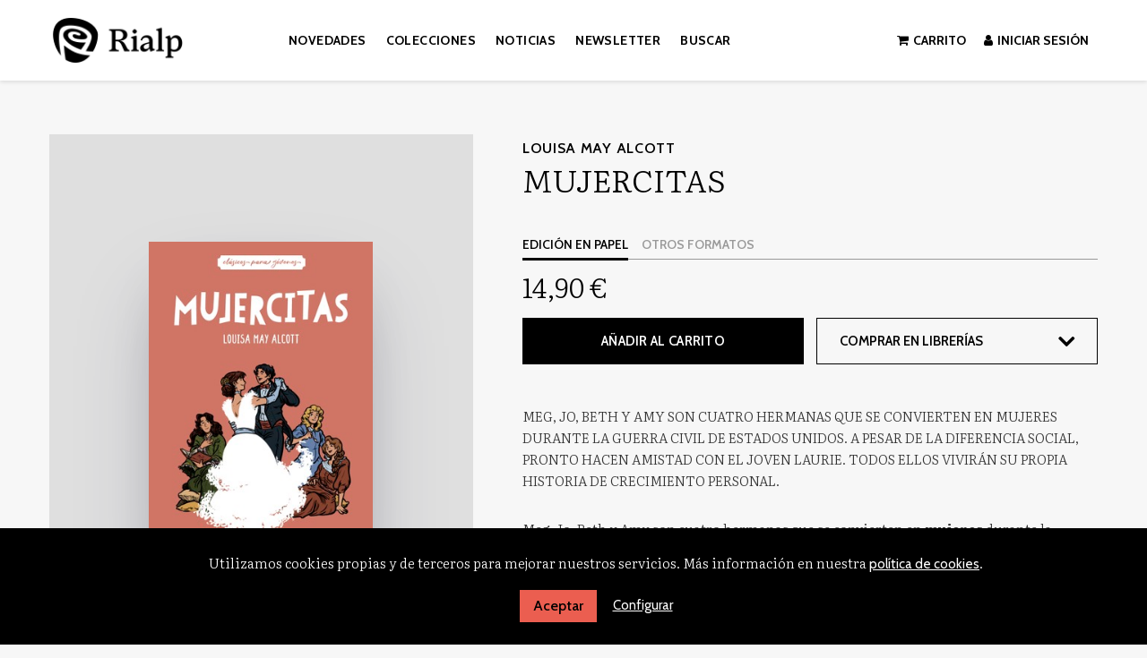

--- FILE ---
content_type: text/html; charset=utf-8
request_url: https://www.rialp.com/libro/mujercitas_139205/
body_size: 7374
content:
<!DOCTYPE html>
<html lang="es">
<head prefix="og: https://ogp.me/ns# fb: https://ogp.me/ns/fb# books: https://ogp.me/ns/books#">
    <meta charset="UTF-8">
    <meta name="viewport" content="width=device-width, initial-scale=1.0">    <meta name="description" content="Meg, Jo, Beth y Amy son cuatro hermanas que se convierten en mujeres durante la guerra civil de Estados Unidos. A pesar de la diferencia social, pronto hacen ...">    <meta name="robots" content="index,follow" />
    
    

    <meta property="og:type"            content="books.book" />
    <meta property="og:url"             content="https://www.rialp.com/libro/mujercitas_139205/" />
    <meta property="og:title"           content="Mujercitas" />
    <meta property="og:image"           content="http://www.rialp.com/media/ediciones_rialp/images/thumbs/edition-131217-236x352.jpg" />
    <meta property="og:description"     content="Meg, Jo, Beth y Amy son cuatro hermanas que se convierten en mujeres durante la guerra civil de Estados Unidos. A pesar de la diferencia social, pronto hacen amistad con el joven Laurie. Todos ellos vivirán su propia historia de crecimiento personal." />
    <meta property="books:isbn"         content="9788432165450" />
    <meta property="books:release_date" content="2023-10-02" />
    <meta property="books:page_count"   content="280" />
    <meta property="books:language"     content="spa" />
    <meta content="2023-10-02" itemprop="datePublished">

    <meta name="twitter:card" content="summary">
    <meta name="twitter:site" content="">
    <meta name="twitter:title" content="Mujercitas">
    <meta name="twitter:description" content="Meg, Jo, Beth y Amy son cuatro hermanas que se convierten en mujeres durante la guerra civil de Estados Unidos. A pesar de la diferencia social, pronto hacen amistad con el joven Laurie. Todos ellos vivirán su propia historia de crecimiento personal." />
    <meta name="twitter:image" content="http://www.rialp.com/media/ediciones_rialp/images/thumbs/edition-131217-236x352.jpg">
    <link rel="canonical" href="https://www.rialp.com/libro/mujercitas_139205/" />
            <link rel="icon" href="">
        <link rel="apple-touch-icon" href="">

                <link rel="alternate" hreflang="es" href="https://www.rialp.com/libro/mujercitas_139205/" />


    

        <link rel="stylesheet" href="/static/lib/css/bootstrap.min.css">
        <link rel="stylesheet" href="/static/lib/css/jquery.sidr.dark.min.css">
        <link rel="stylesheet" href="/static/plugins/lightbox/css/lightbox.min.css">
        <link rel="stylesheet" href="/static/plugins/lightslider/dist/css/lightslider.min.css">
        <link rel="stylesheet" href="/static/plugins/eventcalendar/css/eventcalendar.css">
        <link rel="stylesheet" href="/static/web/css/fonts.min.css">
        <link rel="stylesheet" href="/static/web/css/main.css">
        <link rel="stylesheet" href="/static/web/css/main-responsive.css">



            <link rel="stylesheet" href="/media/ediciones_rialp/styles/imprint.css">


    
    <link rel="stylesheet" href="/static/web/css/custom-rialp.css">
    <!-- temporal fonts -->
    <link rel="stylesheet" href="/static/web/fonts/font-awesome-4.7.0/css/font-awesome.min.css">
    
    <title>Mujercitas - Ediciones Rialp</title>


            <script>
        function getCookie(name) {
            var dc = document.cookie;
            var prefix = name + "=";
            var begin = dc.indexOf("; " + prefix);
            if (begin == -1) {
                begin = dc.indexOf(prefix);
                if (begin != 0) return null;
            } else {
                begin += 2;
                var end = document.cookie.indexOf(";", begin);
                if (end == -1) {
                    end = dc.length;
                }
            }
            return decodeURI(dc.substring(begin + prefix.length, end));
        }

        function loadGA() {
            var google_id = 'UA-391850-1';
            var deferred = $.Deferred();
            if ((parseInt(getCookie("ALLOW_ANALYTICS")) === 1) && google_id){
                (function(i,s,o,g,r,a,m){i['GoogleAnalyticsObject']=r;i[r]=i[r]||function(){
                    (i[r].q=i[r].q||[]).push(arguments)},i[r].l=1*new Date();a=s.createElement(o),
                    m=s.getElementsByTagName(o)[0];a.async=1;a.src=g;m.parentNode.insertBefore(a,m)
                    })(window,document,'script','//www.google-analytics.com/analytics.js','ga');
                ga('create', google_id, 'auto');
                ga('require', 'ec');
                ga('require', 'displayfeatures');
                ga('send', 'pageview');
            }
            return deferred.promise;
        }

        function loadAnalyticsCookies() {
            if (parseInt(getCookie("ALLOW_ANALYTICS")) === 1){
                loadGA();
            }
        }

        function loadAllowedCookies(){
            loadAnalyticsCookies();
        }

        function setOffAdvise(all_cookies=false) {
            var doc = document;
            var date = new Date();
            date.setTime(date.getTime() + (365 * 24 * 60 * 60 * 1000));
            doc.cookie = "COOKIES_NOTICE=1;expires=" + date.toUTCString() + ";;path=/";

            if (all_cookies){
                doc.cookie = "ALLOW_ANALYTICS=1;expires=" + date.toUTCString() + ";;path=/";
                doc.cookie = "ALLOW_OTHERS=1;expires=" + date.toUTCString() + ";;path=/";
                if (typeof dataLayer !== 'undefined') {
                    dataLayer.push({'event': 'cookieLayerUpdate'});
                }
                loadAllowedCookies();
                return;
            }
            
            var cookies_msg = document.getElementById('cookie-message'),
                analytics_check = document.getElementById('allow_analytics'),
                others_check = document.getElementById('allow_others');

            cookies_msg.style.transition = "all 2s ease-in-out";
            cookies_msg.style.height = "0px";

            if (analytics_check != null && analytics_check.checked){
                doc.cookie = "ALLOW_ANALYTICS=1;;path=/";
            }

            if (others_check != null && others_check.checked){
                doc.cookie = "ALLOW_OTHERS=1;;path=/";
            }

            if (typeof dataLayer !== 'undefined') {
                dataLayer.push({'event': 'cookieLayerUpdate'});
            }

            loadAllowedCookies();
        }

    </script>

    <script>
        window.onload = function() {
            updated = false;
            if (!$) $ = jQuery;
            if (getCookie("COOKIES_NOTICE") != 1){
                $(document).ready(function() {
                    var doc = document,
                        win = window,
                        cookielaw_msg = $("#cookie-message"),
                        cookielaw_btn = $("#cookielaw_btn");
                        cookielaw_all_btn = $("#cookielaw_all_btn");
                    cookielaw_msg.show();
                    $(document).on('click','#cookielaw_btn',function(){
                        setOffAdvise();
                    });
                    $(document).on('click','#cookielaw_all_btn, #modal_cookielaw_all_btn',function(){
                        setOffAdvise(true);
                    });
                });
            } else {
                loadAllowedCookies();
            }
        };
    </script>
        <meta name="google-site-verification" content="mYuV8nAjaeOayjdw1GCD1y5sRYnBtM_AWi_bDmgAZkQ" />

        <script>function loadScript(a){var b=document.getElementsByTagName("head")[0],c=document.createElement("script");c.type="text/javascript",c.src="https://tracker.metricool.com/resources/be.js",c.onreadystatechange=a,c.onload=a,b.appendChild(c)}loadScript(function(){beTracker.t({hash:"d0f14eab2bc8e84c4f2000eec7395944"})});</script>

    <link rel="preload" href="/static/web/fonts/font-awesome-4.7.0/css/font-awesome.min.css" as="style">

</head>

<body class="page-book">



    <div class="page-wrapper">



<header>
    <div class="header-top hidden-phone hide">
        <div class="container">
        </div>
    </div>
    <div class="header-middle">
        <div class="container">
            <div class="row-fluid">
                <div class="span2">
                    <button id="simple-menu" class="navtoggle btn_header visible-phone">
                        <span class="menu-bar"></span>
                        <span class="menu-bar"></span>
                        <span class="menu-bar"></span>
                    </button>
                    <span class="logo">
                        <a href="/" title="Ir a la página principal">

                                    
                                <img class="image-logo" src="/media/ediciones_rialp/images/thumbs/es_es-logo-v06-302x104.png" alt="Ediciones Rialp">
                        </a>
                    </span>
                </div>

                <div class="span6 hidden-phone">
                    <div class="main-menu">
<ul class="nav nav-pills">
                                
        <li class=menu-item-27814><a  href="/p/3390_novedades-del-ano/" >Novedades</a></li>
        <li class=menu-item-27817><a  href="/colecciones/" >Colecciones</a></li>
        <li class=menu-item-27815><a  href="/noticias" >Noticias</a></li>
        <li class=menu-item-27816><a  href="https://mailchi.mp/rialp.com/nhsfaxky34" target=_blank>Newsletter</a></li>

                            <li><a class="search-lnk">Buscar</a></li>
                        </ul>                    </div>
                </div>

                <div class="span4 hidden-phone">
                    <ul class="header-top-nav">
                        
        
                            <li><a href="/cesta/"><i class="fa fa-shopping-cart"></i>Carrito</a></li>
                            <li class="header-login-button"><a href="/login/"><i class="fa fa-user"></i>Iniciar sesión</a></li>
                    </ul>
                </div>

                <div class="form-search-wrapper">
                    <div class="span3 text-center">
                        <span class="h1"><i class="fa fa-search" aria-hidden="true"></i> Buscar</span>
                    </div>
                    <div class="span8">
                        <form class="form-search" action="/search/" id="searchform" method="get">
                            <input type="text" id="q" name="q" value="" placeholder="Buscar en catálogo">
                        </form>
                    </div>
                </div>
            </div>
        </div>
    </div>
    <div class="header-bottom hidden-phone hide">
        <div class="container">
            <div class="row-fluid">
                <div class="span12">
                    <div class="social-networks hidden-phone pull-right">
                        <ul>
                            <li><a target="_blank" href="http://twitter.com/edicionesrialp" class="twitter-link"><i class="fa fa-twitter"></i></a></li>
                            <li><a target="_blank" href="http://www.facebook.com/pages/Ediciones-Rialp/217026538326700" class="facebook-link"><i class="fa fa-facebook"></i></a></li>
                            <li><a target="_blank" href="https://www.linkedin.com/company/40576921/admin/" class="linkedin-link"><i class="fa fa-linkedin"></i></a></li>
                            <li><a target="_blank" href="https://www.instagram.com/edicionesrialp" class="instagram-link"><i class="fa fa-instagram"></i></a></li>
                        </ul>
                    </div>
                </div>
            </div>
        </div>
    </div>
</header>



<section class="container page-content">
        <div class="row-fluid">
        

    <div class="row-fluid book-detail " itemscope itemtype="https://schema.org/Book">
        <div class="span5">

            <div class="wrapper-book-images">
                <a class="book-image" href="/media/ediciones_rialp/images/edition-131217.jpg" target="_blank">
                    <img class="book-cover book-detail-cover" title="Mujercitas" alt="Mujercitas" src="/media/ediciones_rialp/images/thumbs/edition-131217-300x448.jpg" itemprop="image">
                </a>

                <div class="book-samples">
                    <a class="book-image" href="/media/ediciones_rialp/images/edition-131217.jpg" target="_blank"><i class="fa fa-picture-o"></i>Descargar portada (alta calidad)<span>jpg ~ 1.2 MB</span></a>
                </div>
            </div>

            <div class="book-definitions hidden-phone">
                <dl>
                    <dt>Colección: </dt>
                    <dd class="collection">
                        <a href="/coleccion/clasicos-para-jovenes/">Clásicos para jóvenes</a>
                    </dd>
                    <dt>Número en la colección: </dt>
                    <dd>
                        2
                    </dd>
                    <dt class="book-definitions-suject-title">Materia: </dt>
                    <dd class="subject">
                            <a href="/materia/ficcion-moderna-y-contemporanea/">FICCIÓN MODERNA Y CONTEMPORÁNEA</a>                    </dd>

                    <dt class="book-definitions-language-title">Idioma: </dt>
                    <dd class="language">
                        <ul class="unstyled">
                                <li>Castellano</li>
                        </ul>
                    </dd>


                    <dt>EAN: </dt>
                    <dd>
                        9788432165450
                    </dd>

                    <dt>ISBN: </dt>
                    <dd itemprop="isbn">
                        978-84-321-6545-0
                    </dd>


                    <dt>Páginas: </dt>
                    <dd itemprop="numberOfPages">
                        280
                    </dd>

                    <dt>Ancho: </dt>
                    <dd>
                        14,5 cm
                    </dd>

                    <dt>Alto: </dt>
                    <dd>
                        21,5 cm
                    </dd>
                    <dt>Peso: </dt>
                    <dd>
                        329 g
                    </dd>

                    <dt>Edición: </dt>
                    <dd>
                        1
                    </dd>



                    <dt>Fecha publicación: </dt>
                    <dd class="dd-fecha">
                        02-10-2023
                    </dd>


                </dl>
            </div>

        </div>
        <div class="span7 book-detail-info">
            <section>
                <h2 class="book-author">
                        <a itemprop="author" href="/autor/louisa-may-alcott/">Louisa May Alcott</a>
                </h2>
                <h1 class="book-title" itemprop="name">Mujercitas
                </h1>
                

                            <div class="row-fluid">
                                <div class="book-buy span12">
                                        <div class="box-price" itemprop="offers" itemscope itemtype="https://schema.org/Offer">


                                            <div class="edition-type">
                                                <ul class="nav nav-tabs">
                                                    <li class="active"><a href="#current" data-toggle="tab">Edición en papel</a></li>
                                                    <li><a href="#others" data-toggle="tab">Otros formatos</a></li>
                                                </ul>
                                                <div class="tab-content">
                                                    <div class="tab-pane fade in active" id="current">
                                                        <meta itemprop="priceCurrency" content="EUR">
                                                        <link itemprop="availability" href="https://schema.org/InStock">
                                                        <div class="price" itemprop="price">
                                                            14,90 €
                                                        </div>


                                                        <div class="row-fluid">
                                                                    <div class="span6">
                                                                        <form action="/cesta/agregar/131217/?next=%2Flibro%2Fmujercitas_139205%2F" method="GET">
                                                                            <button class="btn btn-primary btn-buy" type="submit" name="Submit">Añadir al carrito</button>
                                                                        </form>
                                                                    </div>

                                                            <div class="book-shops span6">
                                                                <div class="dropdown">
                                                                    <button class="dropdown-toggle" data-toggle="dropdown" href="#">Comprar en librerías</button>
                                                                    <ul class="dropdown-menu" role="menu" aria-labelledby="dLabel">
                                                                        <li>
                                                                            <a href="https://www.troa.es/index.php?ean=9788432165450" target="_blank" class="text-link" rel="nofollow">
                                                                                Troa Librerías
                                                                            </a>
                                                                        </li>
                                                                        <li>
                                                                            <a href="https://www.amazon.es/s/?field-keywords=9788432165450" target="_blank" class="text-link" rel="nofollow">
                                                                                Amazon
                                                                            </a>
                                                                        </li>
                                                                        <li>
                                                                            <a href="http://www.todostuslibros.com/isbn/978-84-321-6545-0" target="_blank" class="text-link" rel="nofollow">
                                                                                Todos tus libros
                                                                            </a>
                                                                        </li>
                                                                        <li>
                                                                            <a href="http://www.fnac.es/Search/SearchResult.aspx?Search=9788432165450" target="_blank" class="text-link" rel="nofollow">
                                                                                FNAC
                                                                            </a>
                                                                        </li>
                                                                        <li>
                                                                            <a href="http://www.casadellibro.com/?q=9788432165450" target="_blank" class="text-link" rel="nofollow">
                                                                                Casa del libro
                                                                            </a>
                                                                        </li>
                                                                    
                                                                    </ul>
                                                                </div>
                                                            </div>

                                                        </div>
                                                    </div>
                                                    <div class="tab-pane fade" id="others">
                                                        <div id="alternateEditions" class="span12"></div>
                                                    </div>
                                                </div>
                                            </div>
                                        </div>
                                </div>
                            </div>


                <div class="book-synopsis" itemprop="description">
                    <div class="book-intro"><p><p>Meg, Jo, Beth y Amy son cuatro hermanas que se convierten en mujeres durante la guerra civil de Estados Unidos. A pesar de la diferencia social, pronto hacen amistad con el joven Laurie. Todos ellos vivirán su propia historia de crecimiento personal.<p></p>
</div>
                    <p><p>Meg, Jo, Beth y Amy son cuatro hermanas que se convierten en <b>mujeres</b> durante la <b>guerra civil de Estados Unidos</b>, entre 1861 y 1865. A pesar de la diferencia social, pronto hacen amistad con el joven Laurie, que vive con su abuelo en una elegante mansión cercana.</p>
<br><p>Todos ellos vivirán su propia historia de crecimiento personal y nos irán descubriendo la profundidad de su corazón, en un relato que ha conmovido a millones de lectores en todo el mundo.</p>
</p>

                </div>

                <div class="book-definitions hide">
                    <dl>
                        <dt>Escritor: </dt>
                        <dd><a itemprop="author" href="/autor/louisa-may-alcott/">Louisa May Alcott</a></dd>
    
                        <dt>Colección: </dt>
                        <dd class="collection">
                            <a href="/coleccion/clasicos-para-jovenes/">Clásicos para jóvenes</a>
                        </dd>
                        <dt>Número en la colección: </dt>
                        <dd>
                            2
                        </dd>
                        <dt class="book-definitions-suject-title">Materia: </dt>
                        <dd class="subject">
                                <a href="/materia/ficcion-moderna-y-contemporanea/">FICCIÓN MODERNA Y CONTEMPORÁNEA</a>                        </dd>
    
                        <dt class="book-definitions-language-title">Idioma: </dt>
                        <dd class="language">
                            <ul class="unstyled">
                                    <li>Castellano</li>
                            </ul>
                        </dd>
    
    
                        <dt>EAN: </dt>
                        <dd>
                            9788432165450
                        </dd>
    
                        <dt>ISBN: </dt>
                        <dd itemprop="isbn">
                            978-84-321-6545-0
                        </dd>
                        <dt>Depósito legal: </dt>
                        <dd itemprop="legal_deposit">
                            M-23856-2023
                        </dd>
    
    
                        <dt>Páginas: </dt>
                        <dd itemprop="numberOfPages">
                            280
                        </dd>
    
                        <dt>Ancho: </dt>
                        <dd>
                            14,5 cm
                        </dd>
    
                        <dt>Alto: </dt>
                        <dd>
                            21,5 cm
                        </dd>
    
                        <dt>Edición: </dt>
                        <dd>
                            1
                        </dd>
    
    
    
                        <dt>Fecha publicación: </dt>
                        <dd class="dd-fecha">
                            02-10-2023
                        </dd>
    
    
                    </dl>
                </div>

            </section>
            <section class="row-fluid book-actions hide">
                <div class="social-networks-share span4">
                    <ul>
                        <li><a class="twitter-share" href="https://twitter.com/share?url=https%3A%2F%2Fwww.rialp.com%2Flibro%2Fmujercitas_139205%2F&text=Mujercitas
" target="_blank"><i class="fa fa-twitter-square"></i> Compartir en Twitter</a></li>
                        <li><a class="facebook-share" href="https://www.facebook.com/sharer.php?u=https%3A%2F%2Fwww.rialp.com%2Flibro%2Fmujercitas_139205%2F
" target="_blank"><i class="fa fa-facebook-square"></i> Compartir en Facebook</a></li>
                        <li><a class="whatsapp-share" href="    https://api.whatsapp.com/send?text=https%3A%2F%2Fwww.rialp.com%2Flibro%2Fmujercitas_139205%2F
" target="_blank"><i class="fa fa-whatsapp"></i> Compartir en WhatsApp</a></li>
                    </ul>
                </div>
            </section>

            
            <section >
                <h3>Sobre Louisa May Alcott (Escritor) </h3>
                <ul class="authors one-cols row-fluid">
                    <li class="author">
                        <img class="author-face" title="Louisa May Alcott" alt="Louisa May Alcott" src="/media/ediciones_rialp/images/thumbs/author-default-72x72.jpg">
                        <div class="author-bio">Lousia May Alcott fue una escritora americana, educada con sus tres hermanas en su hogar de Nueva Inglaterra. Ayudó como enfermera durante la Guerra de Secesión, y trabajó también como maestra, costurera e institutriz. Escribió relatos y poemas desde muy joven, cuentos cortos par... <a class="see-more" href="/autor/louisa-may-alcott/">Ver más sobre el autor</a></div>
                    </li>
                </ul>
            </section>







            <section class="related-books">
            </section>
        </div>
    </div>
        </div>
    </section>

    

<footer>
    <section class="footer-top">
        <div class="container">
            <div class="row-fluid">
                <div class="span6">
                    

                    <p class="footer-info">&copy; 2026, 
                            Ediciones Rialp
                    </p>
                </div>            
                <div class="span2">
                    <h5>Páginas Legales</h5>
                    <ul class="nav-footer">
                            
        <li class=menu-item-10434><a  href="/p/1618_aviso-legal/" >Aviso legal</a></li>
    
        <li class=menu-item-10435><a  href="/p/1617_politica-de-cookies/" >Política de cookies</a></li>
    
        <li class=menu-item-10436><a  href="/p/1616_politica-de-privacidad/" >Política de privacidad</a></li>
    
        <li class=menu-item-10437><a  href="/p/1619_condiciones-de-compra/" >Condiciones de compra</a></li>

                        
                    </ul>
                </div>
                <div class="span2">
                    <h5>Dirección</h5>
                    <div itemtype="https://schema.org/PostalAddress" itemscope="" class="address" id="editorial-address">
                        <p itemprop="addressLocality">Calle Manuel Uribe 13-15</p>
                        <span itemprop="postalCode">28033</span>
                        <span itemprop="addressLocality">Madrid</span>
                        <p itemprop="addressCountry">España</p>
                    </div>
                </div>
                <div class="span2">
                    <h5>Contacta con nosotros</h5>
                    <ul>
                        <li><i class="fa fa-envelope"></i> <a href="mailto: ediciones@rialp.com"> ediciones@rialp.com</a></li>
                        <li><i class="fa fa-phone"></i> 913 260 504</li>
                    </ul>

                    <div class="social-networks">
                        <ul>
                            <li><a target="_blank" href="http://twitter.com/edicionesrialp" class="twitter-link"><i class="fa fa-twitter"></i></a></li>
                            <li><a target="_blank" href="http://www.facebook.com/pages/Ediciones-Rialp/217026538326700" class="facebook-link"><i class="fa fa-facebook"></i></a></li>
                            <li><a target="_blank" href="https://www.linkedin.com/company/40576921/admin/" class="linkedin-link"><i class="fa fa-linkedin"></i></a></li>
                            <li><a target="_blank" href="https://www.instagram.com/edicionesrialp" class="instagram-link"><i class="fa fa-instagram"></i></a></li>
                        </ul>
                    </div>
                </div>
            </div>
        </div>
    </section>
    <div class="container">
               <ul class="bottom-banners four-cols row-fluid">
            <li>
                <a target=_blank href="https://bonoculturajoven.gob.es/" target=_blank>
                    <img class="banner lazy" src="" data-src="/media/ediciones_rialp/images/thumbs/bono-cultural-v02-76x90.png" alt="Bono Cultural">
                </a>
            </li>
            <li>
                <a target=_blank href="https://www.comunidad.madrid/centros/consejeria-cultura-turismo-deporte" target=_blank>
                    <img class="banner lazy" src="" data-src="/media/ediciones_rialp/images/thumbs/cultura-turismo-y-deporte-v02-204x90.png" alt="Área de cultura, turismo y deporte ">
                </a>
            </li>
            <li>
                <a target=_blank href="https://www.culturaydeporte.gob.es/portada.html" target=_blank>
                    <img class="banner lazy" src="" data-src="/media/ediciones_rialp/images/thumbs/gobierno-de-espana-v03-294x90.png" alt="Ministerio de Cultura y Deporte">
                </a>
            </li>
            <li>
                <a target=_blank href="https://next-generation-eu.europa.eu/index_es" target=_blank>
                    <img class="banner lazy" src="" data-src="/media/ediciones_rialp/images/thumbs/plan-de-recuperacion-v04-409x90.png" alt="Financiación por la EU Next generation">
                </a>
            </li>
        </ul>

    </div>
</footer>
    <a href="#" class="scrollToTop"><i class="fa fa-angle-up" aria-hidden="true"></i></a>

    <div id="sidr">
        <div id="sidr-search">
            <form action="/search/" method="get">
                <input type="text" name="q" value="" placeholder="Buscar en catálogo">
            </form>
        </div>
        <ul class="navtoggle">
                
        <li class=menu-item-27814><a  href="/p/3390_novedades-del-ano/" >Novedades</a></li>
        <li class=menu-item-27817><a  href="/colecciones/" >Colecciones</a></li>
        <li class=menu-item-27815><a  href="/noticias" >Noticias</a></li>
        <li class=menu-item-27816><a  href="https://mailchi.mp/rialp.com/nhsfaxky34" target=_blank>Newsletter</a></li>

            <li class="separator"></li>
            
        </ul>
        <ul class="navtoggle navtoggle-user">
            <li class="separator"></li>
            
            <li class="separator"></li>
 
            <li><a href="/login/"><i class="fa fa-user"></i>Iniciar sesión</a></li> 
            <li><a href="/cesta/"><i class="fa fa-shopping-cart"></i>Carrito</a></li> 
 
        </ul>


    </div>

    <div id="cookie-message" style="display:none">
            <p>Utilizamos cookies propias y de terceros para mejorar nuestros servicios. Más información en nuestra                 <a href="/p/politica-de-cookies/" class="cookie-message">política de cookies</a>.
            </p>

        <a href="javascript:;" id="cookielaw_all_btn" class="message-close" data-provide="close" data-dst="#cookie-message" > Aceptar</a> 
        <a href="#cookiesModal" role="button" data-toggle="modal">Configurar</a>

</div>


        <div id="cookiesModal" class="modal hide fade" tabindex="-1" role="dialog" aria-labelledby="ModalLabel" aria-hidden="true">
            <div class="modal-header">
                <button type="button" class="close" data-dismiss="modal" aria-hidden="true">×</button>
                <h3 id="ModalLabel"> Configuración de cookies</h3>
            </div>
            <div class="modal-body">
                Cookies técnicas:
            <input type="checkbox" name="allow_tecnical" id="allow_tecnical" checked readonly onClick="return false"><br>
            Cookies analíticas:
            <input type="checkbox" name="allow_analytics" id="allow_analytics"><br>
            Cookies de terceros:
            <input type="checkbox" name="allow_others" id="allow_others"><br><br>
            </div>
            <div class="modal-footer">
                <a href="javascript:;" id="cookielaw_btn" class="btn btn-secondary message-close" data-provide="close" data-dst="#cookie-message"  data-dismiss="modal" > Configurar y guardar</a>
                <a href="javascript:;" id="modal_cookielaw_all_btn" class="btn btn-primary message-close" data-provide="close" data-dst="#cookie-message"  data-dismiss="modal" > Aceptar todas</a>
            </div>
        </div>
    </div>


    <script type="text/javascript">
        // JS Variables
        var lazy_css = false;
        var front_header = "header_social";
        var background =  false;
        var background_url = "";
        var boxed = false;
        var imprint_css = "/media/ediciones_rialp/styles/imprint.css";
    </script>

        <script src="/static/lib/js/jquery-1.9.1.min.js" type="text/javascript"></script>
        <script src="/static/lib/js/bootstrap.min.js" type="text/javascript"></script>
        <script src="/static/lib/js/jquery.sidr.min.js" type="text/javascript"></script>
        <script src="/static/lib/js/selectivizr-min.js" type="text/javascript"></script>
        <script src="/static/lib/js/jquery.slides.min.js" type="text/javascript"></script>
        <script src="/static/lib/js/bootbox.min.js" type="text/javascript"></script>
        <script src="/static/plugins/lightbox/js/lightbox.js"></script>
        <script src="/static/plugins/readmore/readmore.min.js"></script>
        <script src="/static/plugins/lightslider/dist/js/lightslider.min.js"></script>
        <script src="/static/plugins/eventcalendar/js/eventcalendar.js"></script>
        <script src="/static/web/js/lazy-images.js" type="text/javascript"></script>
        <script src="/static/web/js/layout.js" type="text/javascript"></script>
        <script src="/static/web/js/lazy-css.js" type="text/javascript"></script>
        <script src="/media/ediciones_rialp/js/imprint.js" type="text/javascript"></script>
        <script type="module" src="https://unpkg.com/ionicons@5.5.2/dist/ionicons/ionicons.esm.js"></script>

    <script type="text/javascript">
        window.addEventListener("load",function(event) {
            setTimeout(function(){
loadAlternateEditions('139205', '131217');            }, 1000);
        });
    </script>

    
</body>
</html>



--- FILE ---
content_type: text/html; charset=utf-8
request_url: https://www.rialp.com/api/get_alternate_editions/?book_id=139205&edition_id=131217
body_size: 344
content:
        <section class="book-editions">
            <div class="alternate-editions">Otros formatos</div>
            <ul class="unstyled row-fluid">


                    <li class="span6">
                        <a href="/libro/mujercitas_139205/edicion/ebook-131228/">
                            <strong>eBook</strong> / 7,49 €
                        </a>
                    </li>
            </ul>
        </section>


--- FILE ---
content_type: text/css
request_url: https://www.rialp.com/static/web/css/fonts.min.css
body_size: 397
content:
@font-face{font-family:proxima_nova;src:url(../fonts/proximanova-regular-webfont.eot);src:url(../fonts/proximanova-regular-webfont.eot?#iefix) format('embedded-opentype'),url(../fonts/proximanova-regular-webfont.woff) format('woff'),url(../fonts/proximanova-regular-webfont.ttf) format('truetype'),url(../fonts/proximanova-regular-webfont.svg#proxima_nova_rgregular) format('svg');font-weight:400;font-style:normal}@font-face{font-family:proxima_nova;src:url(../fonts/proximanova-semibold-webfont.eot);src:url(../fonts/proximanova-semibold-webfont.eot?#iefix) format('embedded-opentype'),url(../fonts/proximanova-semibold-webfont.woff) format('woff'),url(../fonts/proximanova-semibold-webfont.ttf) format('truetype'),url(../fonts/proximanova-semibold-webfont.svg#proxima_novasemibold) format('svg');font-weight:600;font-style:normal}@font-face{font-family:proxima_nova;src:url(../fonts/proximanova-bold-webfont.eot);src:url(../fonts/proximanova-bold-webfont.eot?#iefix) format('embedded-opentype'),url(../fonts/proximanova-bold-webfont.woff) format('woff'),url(../fonts/proximanova-bold-webfont.ttf) format('truetype'),url(../fonts/proximanova-bold-webfont.svg#proxima_nova_rgbold) format('svg');font-weight:800;font-style:normal}@font-face{font-family:tisapro;font-style:italic;font-weight:400;src:url(../fonts/tisapro-ita-webfont.eot?#iefix) format("embedded-opentype"),url(../fonts/tisapro-ita-webfont.woff) format("woff"),url(../fonts/tisapro-ita-webfont.ttf) format("truetype"),url(../fonts/tisapro-ita-webfont.svg#tisaproitalic) format("svg")}@font-face{font-family:tisapro;font-style:normal;font-weight:700;src:url(../fonts/tisapro-medi-webfont.eot?#iefix) format("embedded-opentype"),url(../fonts/tisapro-medi-webfont.woff) format("woff"),url(../fonts/tisapro-medi-webfont.ttf) format("truetype"),url(../fonts/tisapro-medi-webfont.svg#tisapromedium) format("svg")}@font-face{font-family:tisapro;font-style:italic;font-weight:700;src:url(../fonts/tisapro-mediita-webfont.eot?#iefix) format("embedded-opentype"),url(../fonts/tisapro-mediita-webfont.woff) format("woff"),url(../fonts/tisapro-mediita-webfont.ttf) format("truetype"),url(../fonts/tisapro-mediita-webfont.svg#tisaproitalicmedium) format("svg")}@font-face{font-family:tisapro;font-style:normal;font-weight:400;src:url(../fonts/tisapro-regular-webfont.eot?#iefix) format("embedded-opentype"),url(../fonts/tisapro-regular-webfont.woff) format("woff"),url(../fonts/tisapro-regular-webfont.ttf) format("truetype"),url(../fonts/tisapro-regular-webfont.svg#tisaproregular) format("svg")}

--- FILE ---
content_type: application/javascript
request_url: https://www.rialp.com/static/web/js/lazy-css.js
body_size: 1671
content:

if (lazy_css){
    var cb = function() {
        var h = document.getElementsByTagName('head')[0];
        var css_files = [
            "/static/web/css/main.css",
            "/static/web/css/main-responsive.css",
        ];

        css_files = [];

        // if (front_header == 'header_1'){
        //     custom_css = [
        //         "/static/web/css/custom-main.css",
        //         "https://code.ionicframework.com/ionicons/2.0.1/css/ionicons.min.css",
        //     ];
        //     css_files = css_files.concat(custom_css);
        // };

        if (background){
            var style = document.createElement('style');
            style.type = 'text/css';
            style.appendChild(document.createTextNode('.header-middle {background: rgba(0, 0, 0, 0) url("'+background_url+'") repeat scroll center center;}'));
            h.appendChild(style);
        };
        
        if (boxed){
            css_files = css_files.concat(["/static/web/css/boxed.css"]);
        };

        if (imprint_css){
            css_files = css_files.concat([imprint_css]);
        };

        var font_files = [
            "https://fonts.googleapis.com/css?family=Cardo|PT+Serif|Muli|Bree+Serif|Open+Sans|Bevan|Pontano+Sans|Playfair+Display|Patua+One",
            "/static/web/fonts/font-awesome-4.7.0/css/font-awesome.min.css",
        ];

        css_files = css_files.concat(font_files);

        css_files.forEach( function(value, index, array) {
            var l = document.createElement('link');
            l.rel = 'stylesheet';
            l.href = value;
            h.appendChild(l);
        });
    };

    window.addEventListener('load', cb);
};


--- FILE ---
content_type: application/javascript
request_url: https://www.rialp.com/static/web/js/layout.js
body_size: 8892
content:

$(document).ready(function () {
    // dialog boxes
    $('[data-confirm]').click(function(e)
    {
        var message = $(this).data('confirm');
        var form_id = $(this).attr('form');
        var form = $('#' + form_id);
        e.preventDefault();
        bootbox.confirm(message, function(result){
                if(result)
                {
                    form.trigger('submit');
                }
        }); 
    });

    /* Slider
    ================================================== */
    $(document).ready(function() {
        var slider = $('#slider').lightSlider({
            item: 1,
            loop: true,
            controls: false,
            slideMove: 1,
            easing: 'cubic-bezier(0.25, 0, 0.25, 1)',
            speed: 600,
            mode: 'fade',
            autoWidth: true,
        });  

        if (slider.length > 0) {
            $('.slider-wrapper #goToPrevSlide').on('click', function () {
                slider.goToPrevSlide();
            });
            $('.slider-wrapper #goToNextSlide').on('click', function () {
                slider.goToNextSlide();
            });
        }
    });

    /* Secondary nav
    ================================================== */
    $("#more-links-toggle").click(function () {
        $(".secondary-nav ul").toggleClass("collapse");
        $("#more-links-toggle").toggleClass("on")
    });

    /* mobile nav
    ================================================== */
    //$('#simple-menu').sidr();
    $('#simple-menu').sidr({
        timing: 'ease-in-out',
        speed: 400
    });

    $(window).scroll(function () {
        /* Scroll-event
        ================================================== */
        if ($(window).scrollTop() > 0) $("html").addClass("navfixed");
        else $("html").removeClass("navfixed")
    });

    $('[data-provide="close"]').click(function(){
        var dst = $(this).attr('data-dst');
        $(dst).fadeOut('slow');
    });

    $('.btn-forgot-password').click(function(){
        $('#forgot-password').toggle();
    });

    var carrusel = $("#content-slider").lightSlider({
        item: 5,
        loop: false,
        slideMove: 2,
        slideMargin: 35,
        easing: 'cubic-bezier(0.25, 0, 0.25, 1)',
        speed: 600,
        pager: false,
        controls: false,
        adaptiveHeight: true,
        responsive: [
            {
                breakpoint: 992,
                settings: {
                    item: 4,
                    slideMove: 1,
                }
            },
            {
                breakpoint: 800,
                settings: {
                    item: 3,
                    slideMove: 1,
                }
            },
            {
                breakpoint: 480,
                settings: {
                    item: 2,
                }
            },
        ]
    });

    if (carrusel.length > 0) {
        $('.carrusel-wrapper #goToPrevSlide').on('click', function () {
            carrusel.goToPrevSlide();
        });
        $('.carrusel-wrapper #goToNextSlide').on('click', function () {
            carrusel.goToNextSlide();
        });
    }

    $(".showcase-slider").each(function (index) {
        $(this).lightSlider({
            keyPress:false,
            item:1,
            loop:true,
            auto: true,
            speed: 600,
            pause: 4000,
            adaptiveHeight:true,
            gallery: true,
            controls: true,
        });
    });

    $('.text-collapse-authors').readmore({
        speed: 50,
        moreLink: '<a href="#">Ver más</a>',
        lessLink: '<a href="#">Ver menos</a>',
        collapsedHeight: 500,
    });

    $('.text-collapse').readmore({
        speed: 50,
        moreLink: '<a href="#">Leer más</a>',
        lessLink: '<a href="#">Leer menos</a>',
        collapsedHeight: 255,
    });

    $('.collapse').on('show', function() {
        $('.tab-pane a[data-toggle=collapse').html('Ver menos')
    })
    $('.collapse').on('hide', function() {
        $('.tab-pane a[data-toggle=collapse').html('Ver más')
    })

});

var cookie_msg = document.getElementById("cookie-message")

if (typeof(element) != 'undefined' && element != null)
{
    cookie_msg.style.display = "block";
}


$(document).on('show','.accordion', function (e) {
    //$('.accordion-heading i').toggleClass(' ');
    $(e.target).prev('.accordion-heading').addClass('accordion-opened');
});

$(document).on('hide','.accordion', function (e) {
   $(this).find('.accordion-heading').not($(e.target)).removeClass('accordion-opened');
   //$('.accordion-heading i').toggleClass('fa-chevron-right fa-chevron-down');
});






// Back to top
if ($('#back-to-top').length) {
    var scrollTrigger = 100, // px
        backToTop = function () {
            var scrollTop = $(window).scrollTop();
            if (scrollTop > scrollTrigger) {
                $('#back-to-top').addClass('show');
            } else {
                $('#back-to-top').removeClass('show');
            }
        };
    backToTop();
    $(window).on('scroll', function () {
        backToTop();
    });
    $('#back-to-top').on('click', function (e) {
        e.preventDefault();
        $('html,body').animate({
            scrollTop: 0
        }, 700);
    });
}



// 	Fixed header
$(window).scroll(function(){
    if ($(window).scrollTop() >= 100) {
        $('.main-header').addClass('fixed-header');
        $('.navbar-brand').addClass('fixed-logo');
    }
    else {
        $('.main-header').removeClass('fixed-header');
        $('.navbar-brand').removeClass('fixed-logo');
    }
});

// Redsys gateway
$("#redsys-submit").on("click", function(e) {
    var form = $("#redsys-form");
    var url = form.data("gatewayurl");

    $.ajax({
        type: "POST",
        url: url,
        data: form.serialize(), // serializes the form's elements.
        success: function(data)
        {
            console.log('ok');
            form.submit(); 
        },
        error: function(xhr, textStatus, error) {
            console.log('ko');
            var result = JSON.parse(xhr.responseText);
            var url = result['url'];
            window.location.replace(url);
        }
    });
});


// Mailchimp
function formlist(id, name) {
    var skeleton = '<div class="checkbox"><label><input id="privacity_confirm" class="icheck-input" type="checkbox" value="'+id+'" name="list[]"> '+name+'</label></div>';
    return skeleton
};

$("#mailchimp-form").on("submit", function(e){
    e.preventDefault();
    $.post('/mailchimp-lists', $('#mailchimp-form').serialize(), function(data){
        // Email:
        if (data.email_error) {
            $('.mailchimp-box #emailform').addClass("error");
            $('.mailchimp-box #emailform span.error').show().text(data.email_error);
        } else {
            $('.mailchimp-box #emailform').removeClass("error");
            $('.mailchimp-box #emailform span.error').hide().text('');
        }
        // Listado:
        if (data.list_error) {
            $('.mailchimp-box #listform').addClass("error");
            $('.mailchimp-box #listform span.error').show().text(data.list_error);
        } else {
            $('.mailchimp-box #listform').removeClass("error");
            $('.mailchimp-box #listform span.error').hide().text('');
        }
        // Listado:
        if (data.privacy_error) {
            $('.mailchimp-box #newsletter-privacyform').addClass("error");
            $('.mailchimp-box #newsletter-privacyform span.error').show().text(data.privacy_error);
        } else {
            $('.mailchimp-box #newsletter-privacyform').removeClass("error");
            $('.mailchimp-box #newsletter-privacyform span.error').hide().text('');
        }

        if (data.ok) {
            $('.mailchimp-box #mailchimp-form').text(data.ok);
        } else if (data.error) {
            $('.mailchimp-box #mailchimp-form').text(data.error);
        }
    });
});

$(document).ready(function() {
    $.getJSON("/mailchimp-lists", function(data) {
        if ($.isEmptyObject(data)) {
            $(".mailchimp-box").hide();
        } else {
            if (Object.keys(data).length > 1){
                $.each(data, function(id, name) {
                    $("#mailchimp-lists").append(formlist(id, name));
                });
            }
        }
    });
});

$(document).ready(function(){
    $('[data-toggle="tooltip"]').tooltip();
});

$(document).ready(function(){
    $( ".filters" ).change(function() {
        $('#filters_form').submit();
    });
});


function loadAlternateEditions(book_id, edition_id){
    $.ajax({
        type: "GET",
        url: "/api/get_alternate_editions/",
        data: { 'book_id' : book_id, 'edition_id': edition_id},
        success: function(data)
        {
            var ele = $('#alternateEditions');
            ele.html(data);
        }
    });
}